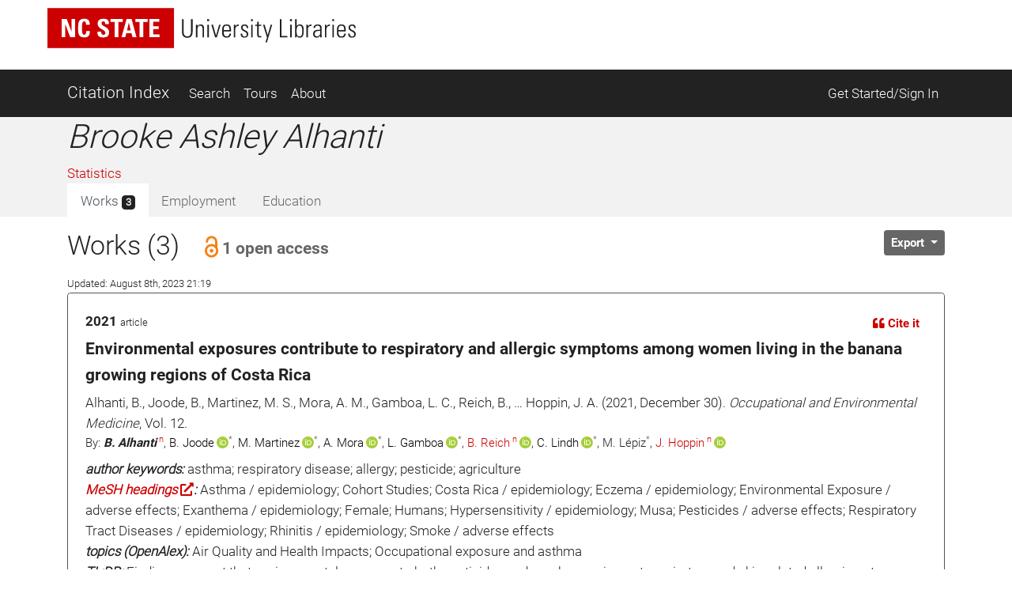

--- FILE ---
content_type: text/html; charset=utf-8
request_url: https://ci.lib.ncsu.edu/profiles/baalhant
body_size: 17984
content:
<!DOCTYPE html>
<html lang="en">
  <head>
  <!-- Matomo -->
<script>
  var _paq = window._paq = window._paq || [];
  /* tracker methods like "setCustomDimension" should be called before "trackPageView" */
  _paq.push(['trackPageView']);
  _paq.push(['enableLinkTracking']);
  (function() {
    var u="//matomo.lib.ncsu.edu/";
    _paq.push(['setTrackerUrl', u+'matomo.php']);
    _paq.push(['setSiteId', '70']);
    var d=document, g=d.createElement('script'), s=d.getElementsByTagName('script')[0];
    g.async=true; g.src=u+'matomo.js'; s.parentNode.insertBefore(g,s);
  })();
</script>
<noscript><p><img src="//matomo.lib.ncsu.edu/matomo.php?idsite=70&amp;rec=1" style="border:0;" alt="" /></p></noscript>
<!-- End Matomo Code -->

  <title>Brooke Ashley Alhanti - Citation Index - NCSU Libraries</title>
  <meta name="csrf-param" content="authenticity_token" />
<meta name="csrf-token" content="AxwxYkITjxA0N040_Bf0fBm5NUbRucRyc2exhZYthJ8WvjUzp0ZCPRA8J0CvrqSUSnmDTxhkvDchlZg7_sLBDg" />
  
  <meta charset="utf-8">
  <meta name="viewport" content="width=device-width, initial-scale=1, shrink-to-fit=no">
  <!-- NCSU Libraries branding components -->

<!-- Use new NCSU fonts -->
<link rel="stylesheet" type="text/css" href="https://cdn.ncsu.edu/brand-assets/fonts/include.css" />
<link rel="stylesheet" type="text/css" href="https://cdn.lib.ncsu.edu/fonts/global.css" />

<!-- include FontAwesome 5 CSS from their CDN -->
<link rel="stylesheet" href="https://use.fontawesome.com/releases/v5.11.2/css/all.css" integrity="sha384-KA6wR/X5RY4zFAHpv/CnoG2UW1uogYfdnP67Uv7eULvTveboZJg0qUpmJZb5VqzN" crossorigin="anonymous">

<!-- favicon -->
<link rel="icon" href="/assets/favicon-9f2b4c31e14db615f233c4df286ea93499cf057de246dff501bf5f4370d6784c.ico" sizes="any">
<link rel="icon" href="/assets/favicon-1b458a934cf96c03c005beaf1a8a28da2c58ba8092acc766a2427a127579b61c.svg" type="image/svg+xml">
<link rel="apple-touch-icon-precomposed" sizes="57x57" href="//www.lib.ncsu.edu/sites/all/themes/ncsulib_foundation/images/homescreen-icon-57x57.png">
<link rel="apple-touch-icon-precomposed" sizes="72x72" href="//www.lib.ncsu.edu/sites/all/themes/ncsulib_foundation/images/homescreen-icon-72x72.png">
<link rel="apple-touch-icon-precomposed" sizes="114x114" href="//www.lib.ncsu.edu/sites/all/themes/ncsulib_foundation/images/homescreen-icon-114x114.png">
<link rel="image_src" href="//www.lib.ncsu.edu/sites/all/themes/ncsulib_foundation/images/homescreen-icon-114x114.png">

<!-- END NCSU Libraries branding components -->

  <script type="importmap" data-turbo-track="reload">{
  "imports": {
    "charting": "/assets/charting-f4e0693861c9d05dc4360bc77608c689d9f3adefda111c0d5495a8677bfd87f8.js",
    "chartkick": "/assets/chartkick-461f54019437d6d368b7f88b0ef4043e44b50e1ab6c447c6a582153c6dd05bc3.js",
    "Chart.bundle": "/assets/Chart.bundle-6b7af2b5145a81f3d99f85a6a1f3668a65064e2b28a6352bd4d9344291bb7b8a.js",
    "@github/auto-complete-element": "https://cdn.skypack.dev/@github/auto-complete-element",
    "@popperjs/core": "https://ga.jspm.io/npm:@popperjs/core@2.11.6/dist/umd/popper.min.js",
    "bootstrap": "https://ga.jspm.io/npm:bootstrap@4.3.1/dist/js/bootstrap.js",
    "blacklight/bookmark_toggle": "/assets/blacklight/bookmark_toggle-f87dcb88a36eaa8900adf54dabcdd04b843c2c0e7f01f3962b6e31ae0ca80f17.js",
    "blacklight/button_focus": "/assets/blacklight/button_focus-c9aa6e112a440da79d7db93d8f193b33867fb75c9e9cf9a4e1f8f37a0b41c5f2.js",
    "blacklight/checkbox_submit": "/assets/blacklight/checkbox_submit-5341b79ad195bbf65bbd11870b728d469b772102e670149474d2116c94ff630e.js",
    "blacklight/core": "/assets/blacklight/core-ff991eebe97e10d77eb31c045a0b9272df46fe9f981bce5365348b68cae1f83c.js",
    "blacklight": "/assets/blacklight/index-9f2d3ba2f3b5fd38117d3516a24e52dccbf5547d04011b93ad0424ca7e2de890.js",
    "blacklight/modal": "/assets/blacklight/modal-2acf254fb2e9abbddfdfe94a2e14761822c75358c09cbd07aca27315c02bc57e.js",
    "blacklight/modalForm": "/assets/blacklight/modalForm-6c6848fb03cbb69af112bc6e955cf0f9c65adb99ac29dcdf78bf9983a30c5f01.js",
    "blacklight/search_context": "/assets/blacklight/search_context-baa288ef7c1f0c88e4b41706eb67fb7cf0b577c8dabd16cf1e04738a1fcebeb0.js"
  }
}</script>
<link rel="modulepreload" href="/assets/charting-f4e0693861c9d05dc4360bc77608c689d9f3adefda111c0d5495a8677bfd87f8.js">
<script src="/assets/es-module-shims.min-c31a0381d5de13b88b8fa2edd1fa8e64ad2a95c24fd4e11b0b17bf0f76945c42.js" async="async" data-turbo-track="reload"></script>
<script type="module">import "charting"</script>
  <script src="/assets/chartkick-461f54019437d6d368b7f88b0ef4043e44b50e1ab6c447c6a582153c6dd05bc3.js" data-turbolinks-track="reload"></script>
<script src="/assets/Chart.bundle-6b7af2b5145a81f3d99f85a6a1f3668a65064e2b28a6352bd4d9344291bb7b8a.js" data-turbolinks-track="reload"></script>
  <link rel="stylesheet" href="/assets/application-ffc4df7096ed2dfc7d35bd2e6c02f9533eec43ea63582aa783bfd8801f7a49ca.css" media="all" data-turbolinks-track="reload" />
  <script src="/assets/application-088802f2a959c7ffe390e8a329b7a81f32df38673b6057106f237c582c5a022f.js" data-turbolinks-track="reload"></script>
  <script src="/assets/blacklight/blacklight-c60add7eeb7c28268c9792b186ba5362f365a38ebb1e857ee9292c9449136d32.js"></script>
  <script src="/assets/blacklight_range_limit-1a30c04ceeb4aa4dbb31945dd6863b53f6666a6ffc49168b2606bbd39414adea.js"></script>
  
  
</head>


  <body>
    <style>
    svg.source-svg {
        position: absolute; width: 0; height: 0; overflow: hidden;
    }
</style>

<!-- DOI SVG -->
<svg class="source-svg" xmlns="http://www.w3.org/2000/svg" xmlns:xlink="http://www.w3.org/1999/xlink" version="1.1" viewBox="0 0 130 130" id="doi-icon">
    <circle style="fill:#fcb425" cx="65" cy="65" r="64"/>
    <path style="fill:#231f20" d="m 49.819127,84.559148 -11.854304,0 0,-4.825665 c -1.203594,1.510894 -4.035515,3.051053 -5.264716,3.742483 -2.151101,1.203585 -5.072066,1.987225 -7.812161,1.987225 -4.430246,0 -8.373925,-1.399539 -11.831057,-4.446924 -4.1229464,-3.636389 -6.0602455,-9.19576 -6.0602455,-15.188113 0,-6.094791 2.1126913,-10.960381 6.3380645,-14.59676 3.354695,-2.893745 7.457089,-5.209795 11.810505,-5.209795 2.535231,0 5.661807,0.227363 7.889738,1.302913 1.280414,0.614601 3.572628,2.060721 4.929872,3.469179 l 0,-25.420177 11.854304,0 z m -12.1199,-18.692584 c 0,-2.253538 -0.618258,-4.951555 -2.205973,-6.513663 -1.587724,-1.587724 -4.474153,-2.996182 -6.727691,-2.996182 -2.509615,0 -4.834476,1.825511 -6.447807,3.720535 -1.306031,1.536501 -1.959041,3.905269 -1.959041,5.877114 0,1.971835 0.740815,4.165004 2.046836,5.701505 1.587714,1.895025 3.297985,3.193739 5.833216,3.193739 2.279145,0 4.989965,-0.956662 6.552083,-2.51877 1.587714,-1.562108 2.908377,-4.185134 2.908377,-6.464278 z"/>
    <path style="fill:#fff" d="m 105.42764,25.617918 c -1.97184,0 -3.64919,0.69142 -5.03204,2.074271 -1.357247,1.357245 -2.035864,3.021779 -2.035864,4.993633 0,1.971835 0.678617,3.649193 2.035864,5.032034 1.38285,1.382861 3.0602,2.074281 5.03204,2.074281 1.99744,0 3.67479,-0.678627 5.03203,-2.035861 1.38285,-1.382861 2.07428,-3.073012 2.07428,-5.070454 0,-1.971854 -0.69143,-3.636388 -2.07428,-4.993633 -1.38285,-1.382851 -3.0602,-2.074271 -5.03203,-2.074271 z M 74.219383,45.507921 c -7.323992,0 -12.970625,2.283009 -16.939921,6.848949 -3.277876,3.782438 -4.916803,8.118252 -4.916803,13.008406 0,5.430481 1.626124,10.009834 4.878383,13.738236 3.943689,4.538918 9.475093,6.808622 16.59421,6.808622 7.093512,0 12.612122,-2.269704 16.555801,-6.808622 3.252259,-3.728402 4.878393,-8.1993 4.878393,-13.413648 0,-5.160323 -1.638938,-9.604602 -4.916803,-13.332994 -4.020509,-4.56594 -9.398263,-6.848949 -16.13326,-6.848949 z m 24.908603,1.386686 0,37.634676 12.599304,0 0,-37.634676 -12.599304,0 z M 73.835252,56.975981 c 2.304752,0 4.263793,0.852337 5.877124,2.554426 1.638928,1.675076 2.458402,3.727881 2.458402,6.159457 0,2.458578 -0.806671,4.538022 -2.419992,6.240111 -1.613331,1.675086 -3.585175,2.514099 -5.915534,2.514099 -2.612051,0 -4.737546,-1.027366 -6.376474,-3.080682 -1.331637,-1.648053 -1.997451,-3.539154 -1.997451,-5.673528 0,-2.107362 0.665814,-3.985138 1.997451,-5.633201 1.638928,-2.053316 3.764423,-3.080682 6.376474,-3.080682 z"/>
</svg>

<!-- NC STATE -->
<svg class="source-svg" xmlns="http://www.w3.org/2000/svg" xmlns:xlink="http://www.w3.org/1999/xlink" version="1.1" id="ncsu-icon" x="0px" y="0px" viewBox="0 0 604.7 289.7" style="enable-background:new 0 0 604.7 289.7;" xml:space="preserve">
    <style type="text/css">
        .st0{fill:#CC0000;}
        .st1{fill:#FFFFFF;}
    </style>
    <title>NC State University brick logo</title>
    <rect class="st0" width="604.7" height="289.7"/>
    <polygon class="st1" points="84.6,75.5 84.8,75.5 108.4,138.9 132.3,138.9 132.3,52.2 115.3,52.2 115.3,112.2 115.1,112.2   92.1,52.2 67.5,52.2 67.5,138.9 84.6,138.9 "/>
    <path class="st1" d="M176.7,127.4c-10.3,0-11.2-9.6-11.2-31.9s1.2-31.8,11.2-31.8c5.4,0,7.4,4.4,7.4,15.9h17.5  c0.7-18.6-6.7-28.9-25.2-28.9c-29.9,0-29.9,22.4-29.9,44.8s0,44.8,29.9,44.8c16.9,0,26.1-7.4,26.1-30.6H185  C184.7,116.6,185.1,127.4,176.7,127.4z"/>
    <path class="st1" d="M294.9,115.2c0-27.2-36.5-25.8-36.5-42.2c-0.5-4.7,3-8.8,7.6-9.3c0.6-0.1,1.2-0.1,1.8,0c7.3,0,8.4,6.6,8.4,13.1  h17.6c1.2-18.1-7.5-26.1-25.2-26.1c-22.4,0-28.6,11.2-28.6,24.4c0,25.9,36.5,26.8,36.5,42.4c0.6,4.8-2.7,9.2-7.5,9.8  c-0.5,0.1-1.1,0.1-1.7,0.1c-9.7,0-9.7-7.1-9.7-15.5h-18.7c-0.9,15,3.2,28.2,25.8,28.2C278.4,140.3,294.9,137.7,294.9,115.2z"/>
    <polygon class="st1" points="321.2,138.9 339.3,138.9 339.3,66.6 359.5,66.6 359.5,52.2 301,52.2 301,66.6 321.2,66.6 "/>
    <path class="st1" d="M378.1,52.2l-24,86.8h17.8l4.9-19.3h24.7l4.8,19.3h19.2l-23.6-86.8H378.1z M380.8,106.4l8.2-37.5l0,0l8.7,37.5  H380.8z"/>
    <polygon class="st1" points="458.2,138.9 458.2,66.6 478.4,66.6 478.4,52.2 419.9,52.2 419.9,66.6 440.1,66.6 440.1,138.9 "/>
    <polygon class="st1" points="535.1,125.5 505,125.5 505,100.2 531.8,100.2 531.8,86.9 505,86.9 505,65.5 534.2,65.5 534.2,52.2   486.8,52.2 486.8,138.9 535.1,138.9 "/>
    <path class="st1" d="M102.7,211.2c0,9.3,0,22.4-14.4,22.4s-14.3-13.1-14.3-22.4v-44.8h-6.7v49.3c0,18.3,9.6,23.1,20.7,23.1  s20.7-4.8,20.7-23.1v-49.3h-5.9V211.2z"/>
    <polygon class="st1" points="166.2,228.7 166,228.9 137.3,166.6 127.6,166.6 127.6,237.5 133.9,237.5 133.9,174.8 134.1,174.6   162.9,237.5 172.5,237.5 172.5,166.6 166.2,166.6 "/>
    <rect x="192.3" y="166.6" class="st1" width="6.3" height="70.9"/>
    <polygon class="st1" points="235.3,230.1 235.1,230.1 218.3,166.6 211.5,166.6 231.4,237.5 239.2,237.5 258.8,166.6 252.8,166.6 "/>
    <polygon class="st1" points="278,203.8 302.6,203.8 302.6,198.4 278,198.4 278,171.9 303.7,171.9 303.7,166.6 271.6,166.6   271.6,237.5 304.4,237.5 304.4,232.3 278,232.3 "/>
    <path class="st1" d="M344.6,200.7L344.6,200.7c9.5-2.2,11.2-8.1,11.2-16.9c0-12.4-3.4-17-17-17h-19.7v70.9h5.7v-34.5h12  c13.6,0,11.2,13.7,11.2,16.8c0,5.9,0.3,11.7,1,17.6h5.9c0-2.7-0.7-5.5-0.7-8.2C355.1,203.9,354.6,202.8,344.6,200.7z M336,197.9  h-11.2v-26h12.9c7.4,0,11.2,1.9,11.2,11.2C349.3,195.4,344.9,197.9,336,197.9z"/>
    <path class="st1" d="M392,198.2c-8.1-5.8-13.3-6.2-13.3-16.7c0-8.3,4.8-11.2,12.4-11.2c9.6,0,11.9,5.4,12.1,14.1h6.3  c0-10.3-3.1-19.4-17.8-19.4c-11.2,0-19.4,5-19.3,17.4c0,7.1,0.7,11.2,14.4,19.7c10.2,6.3,16.6,9.1,16.6,18.7  c0.8,6.1-3.6,11.7-9.7,12.5c-0.9,0.1-1.7,0.1-2.6,0c-12.7,0-13.2-8.2-13.2-16h-6.5c0,13.9,5.6,21.4,19.5,21.4  c9.2,1.2,17.6-5.3,18.8-14.5c0.2-1.5,0.2-3,0-4.4C409.4,206.3,400.5,204.5,392,198.2z"/>
    <rect x="427.1" y="166.6" class="st1" width="6.3" height="70.9"/>
    <polygon class="st1" points="447,171.9 464.3,171.9 464.3,237.5 470.6,237.5 470.6,171.9 487.8,171.9 487.8,166.6 447,166.6 "/>
    <polygon class="st1" points="535.2,166.6 518.2,201.9 502.1,166.6 494.9,166.6 514.9,208.1 514.9,237.5 521.3,237.5 521.3,208.1   541.5,166.6 "/>
</svg>

<!-- Open Access -->
<svg class="source-svg" viewBox="0 0 600 1000" xmlns="http://www.w3.org/2000/svg" xmlns:rdf="http://www.w3.org/1999/02/22-rdf-syntax-ns#" xmlns:cc="http://creativecommons.org/ns#" xmlns:dc="http://purl.org/dc/elements/1.1/" id="oa-icon">
    <metadata><rdf:RDF><cc:Work rdf:about="">
        <dc:format>image/svg+xml</dc:format>
        <dc:type rdf:resource="http://purl.org/dc/dcmitype/StillImage"/>
        <dc:creator>art designer at PLoS, modified by Wikipedia users Nina, Beao, JakobVoss, and AnonMoos</dc:creator>
        <dc:description>Open Access logo, converted into svg, designed by PLoS. This version with transparent background.</dc:description>
        <dc:source>http://commons.wikimedia.org/wiki/File:Open_Access_logo_PLoS_white.svg</dc:source>
        <dc:license rdf:resource="http://creativecommons.org/licenses/by-sa/3.0/"/>
        <cc:license rdf:resource="http://creativecommons.org/licenses/by-sa/3.0/"/>
        <cc:attributionName>art designer at PLoS, modified by Wikipedia users Nina, Beao, JakobVoss, and AnonMoos</cc:attributionName>
        <cc:attributionURL>http://www.plos.org/</cc:attributionURL>
    </cc:Work></rdf:RDF></metadata>
    <g stroke="#f68212" stroke-width="104.764" fill="none">
        <path d="M111.387,308.135V272.408A209.21,209.214 0 0,1 529.807,272.408V530.834"/>
        <circle cx="320.004" cy="680.729" r="256.083"/>
    </g>
    <circle fill="#f68212" cx="321.01" cy="681.659" r="86.4287"/>
</svg>

<ul class="skip-link skip">
    <li><a href="#main-nav-skip">skip to Main Navigation</a></li>
    <li><a href="#main-content-skip">skip to Main Content</a></li>
    <li><a href="#footer">skip to Footer</a></li>
</ul>

<header id="library-website-header" class="contain-to-grid simple">
  <div id="logo-nav-wrap">
	  <div id="logo-nav">
      <div id="main-logo">
	   		<a href="https://www.lib.ncsu.edu/" aria-label="nc state university libraries logo"><svg xmlns="http://www.w3.org/2000/svg" viewBox="0 0 277.98 36.05"><defs><style>.cls-1{fill:#231f20;}.cls-2{fill:#c00;}.cls-3{fill:#fff;}</style></defs><title>NC State University Libraries Logo</title><g id="libraries-logo"><path class="cls-1" d="M127.25,38.31c0,2.13,0,5.18,3.34,5.18s3.34-3.05,3.34-5.18V28h1.46V39.37c0,4.23-2.23,5.34-4.8,5.34s-4.79-1.11-4.79-5.34V28h1.45Z" transform="translate(-4.5 -17.97)"/><path class="cls-1" d="M139.72,44.4h-1.36V32.92h1.36v1.41h.05a3.33,3.33,0,0,1,2.77-1.64c2.84,0,3.13,2.12,3.13,3.62V44.4h-1.36v-8c0-1.35-.52-2.59-2.11-2.59-1.23,0-2.48.84-2.48,3.4Z" transform="translate(-4.5 -17.97)"/><path class="cls-1" d="M148.53,29.72V28h1.68v1.73Zm.16,14.68V32.92h1.37V44.4Z" transform="translate(-4.5 -17.97)"/><path class="cls-1" d="M156.48,42.67h.05l2.79-9.75h1.32L157.23,44.4h-1.56l-3.41-11.48h1.48Z" transform="translate(-4.5 -17.97)"/><path class="cls-1" d="M163.43,38.94v.89c0,1.59.44,3.7,2.59,3.7a2.35,2.35,0,0,0,2.53-2.63H170c-.16,2.77-1.66,3.72-4,3.72-2,0-4-.79-4-4.27V37.53c0-3.31,1.39-4.84,4-4.84,4,0,4,2.84,4,6.25Zm5.18-1.09c0-2.54-.4-4.06-2.59-4.06s-2.59,1.52-2.59,4.06Z" transform="translate(-4.5 -17.97)"/><path class="cls-1" d="M173.91,34.47h0a3.49,3.49,0,0,1,3.16-1.78v1.39a2.74,2.74,0,0,0-3.2,2.93V44.4h-1.37V32.92h1.37Z" transform="translate(-4.5 -17.97)"/><path class="cls-1" d="M182.13,44.62c-2.48,0-3.46-1.2-3.43-3.63h1.38c0,1.56.37,2.61,2.12,2.61a1.78,1.78,0,0,0,2-2c0-3-5.16-2.23-5.16-6,0-2.12,1.46-2.87,3.46-2.87,2.27,0,3,1.57,3,3.32h-1.34c-.07-1.45-.46-2.22-2-2.22a1.63,1.63,0,0,0-1.75,1.65c0,2.87,5.15,2.09,5.15,5.93C185.51,43.53,184.26,44.62,182.13,44.62Z" transform="translate(-4.5 -17.97)"/><path class="cls-1" d="M188,29.72V28h1.68v1.73Zm.16,14.68V32.92h1.36V44.4Z" transform="translate(-4.5 -17.97)"/><path class="cls-1" d="M191.8,34V32.92h1.84V30.56L195,30v3h2.31V34H195v7.36c0,1.53.16,1.89,1.25,1.89a6.16,6.16,0,0,0,1.06-.07v1.18a10.8,10.8,0,0,1-1.29.07c-1.84,0-2.39-.82-2.39-2.23V34Z" transform="translate(-4.5 -17.97)"/><path class="cls-1" d="M202.46,44.42l-3.64-11.5h1.48l2.79,9.41h0l2.7-9.41h1.37l-4.75,15.82h-1.34Z" transform="translate(-4.5 -17.97)"/><path class="cls-1" d="M214,44.4V28h1.45V43.17h5.43V44.4Z" transform="translate(-4.5 -17.97)"/><path class="cls-1" d="M223.19,29.72V28h1.69v1.73Zm.16,14.68V32.92h1.37V44.4Z" transform="translate(-4.5 -17.97)"/><path class="cls-1" d="M227.65,44.4a7.37,7.37,0,0,0,.13-1.14V28h1.37v6.23l0,0a3.16,3.16,0,0,1,2.91-1.57c3.73,0,3.43,3.91,3.43,6,0,2.52-.2,6-3.54,6A3,3,0,0,1,229.1,43h0V44.4Zm3.93-.87c2.52,0,2.59-2.16,2.59-4.84s-.07-4.9-2.59-4.9c-2.21,0-2.48,3-2.48,4.7S229.1,43.53,231.58,43.53Z" transform="translate(-4.5 -17.97)"/><path class="cls-1" d="M239.34,34.47h0a3.49,3.49,0,0,1,3.16-1.78v1.39A2.75,2.75,0,0,0,239.34,37V44.4H238V32.92h1.36Z" transform="translate(-4.5 -17.97)"/><path class="cls-1" d="M250.43,43h-.05a3.67,3.67,0,0,1-3.25,1.63c-2,0-3.15-1.38-3.15-3.38,0-4,4-3.62,6.36-3.8v-.95c0-1.68-.5-2.7-2.32-2.7-1.25,0-2.25.61-2.25,2h-1.45c.11-2.2,1.81-3.07,3.81-3.07,1.16,0,3.57.12,3.57,3.05v5.77a24,24,0,0,0,.14,2.89h-1.41Zm-.09-4.46c-2,.07-4.91-.15-4.91,2.64a2.08,2.08,0,0,0,2.07,2.36,3,3,0,0,0,2.84-2.91Z" transform="translate(-4.5 -17.97)"/><path class="cls-1" d="M256,34.47h0a3.48,3.48,0,0,1,3.15-1.78v1.39A2.74,2.74,0,0,0,256,37V44.4h-1.36V32.92H256Z" transform="translate(-4.5 -17.97)"/><path class="cls-1" d="M261.26,29.72V28h1.68v1.73Zm.16,14.68V32.92h1.36V44.4Z" transform="translate(-4.5 -17.97)"/><path class="cls-1" d="M266.87,38.94v.89c0,1.59.43,3.7,2.59,3.7A2.34,2.34,0,0,0,272,40.9h1.44c-.16,2.77-1.66,3.72-4,3.72-2,0-3.95-.79-3.95-4.27V37.53c0-3.31,1.39-4.84,3.95-4.84,4,0,4,2.84,4,6.25Zm5.18-1.09c0-2.54-.41-4.06-2.59-4.06s-2.59,1.52-2.59,4.06Z" transform="translate(-4.5 -17.97)"/><path class="cls-1" d="M279.09,44.62c-2.47,0-3.45-1.2-3.43-3.63h1.39c0,1.56.36,2.61,2.11,2.61a1.78,1.78,0,0,0,1.95-2c0-3-5.15-2.23-5.15-6,0-2.12,1.45-2.87,3.45-2.87,2.27,0,3,1.57,3,3.32h-1.34c-.07-1.45-.45-2.22-2-2.22a1.63,1.63,0,0,0-1.75,1.65c0,2.87,5.16,2.09,5.16,5.93C282.48,43.53,281.23,44.62,279.09,44.62Z" transform="translate(-4.5 -17.97)"/><rect class="cls-2" width="114.1" height="36.05"/><polygon class="cls-3" points="12.75 26.21 12.75 9.85 17.37 9.85 21.73 21.18 21.77 21.18 21.77 9.85 24.96 9.85 24.96 26.21 20.46 26.21 15.99 14.25 15.95 14.25 15.95 26.21 12.75 26.21"/><path class="cls-3" d="M32.19,36c0-4.33,0-8.46,5.64-8.46,3.5,0,4.9,1.93,4.76,5.44H39.24c0-2.18-.38-3-1.41-3-1.92,0-2.17,1.81-2.17,6s.25,6,2.17,6c1.59,0,1.52-2,1.57-3.33h3.38c0,4.37-1.75,5.78-5,5.78-5.64,0-5.64-4.18-5.64-8.45" transform="translate(-4.5 -17.97)"/><path class="cls-3" d="M54.43,44.46c-4.25,0-5-2.5-4.86-5.33H53c0,1.56.06,2.88,1.94,2.88a1.64,1.64,0,0,0,1.73-1.86c0-2.95-6.89-3.13-6.89-8,0-2.56,1.22-4.6,5.39-4.6,3.33,0,5,1.49,4.76,4.91H56.6C56.6,31.24,56.4,30,55,30a1.6,1.6,0,0,0-1.77,1.74c0,3.11,6.89,2.84,6.89,8,0,4.24-3.1,4.74-5.7,4.74" transform="translate(-4.5 -17.97)"/><polygon class="cls-3" points="67.83 9.85 67.83 12.57 64.02 12.57 64.02 26.21 60.6 26.21 60.6 12.57 56.79 12.57 56.79 9.85 67.83 9.85"/><path class="cls-3" d="M71.3,44.18l4.54-16.36h4.5l4.44,16.36h-3.6l-.9-3.62H75.61l-.93,3.62ZM77.9,31h-.05l-1.56,7.08h3.26Z" transform="translate(-4.5 -17.97)"/><polygon class="cls-3" points="90.26 9.85 90.26 12.57 86.45 12.57 86.45 26.21 83.03 26.21 83.03 12.57 79.23 12.57 79.23 9.85 90.26 9.85"/><polygon class="cls-3" points="91.86 26.21 91.86 9.85 100.78 9.85 100.78 12.36 95.27 12.36 95.27 16.4 100.35 16.4 100.35 18.91 95.27 18.91 95.27 23.7 100.96 23.7 100.96 26.21 91.86 26.21"/></g></svg></a>
      </div>
    </div>
	</div>
</header>





<nav class="navbar navbar-dark bg-dark navbar-expand-md mt-3" id="main-nav-skip">
  <div class="container">
    <a class="navbar-brand" href="/">Citation Index</a>
    <button class="navbar-toggler" type="button" data-toggle="collapse" data-target="#navbarSupportedContent" aria-controls="navbarSupportedContent" aria-expanded="false" aria-label="Toggle navigation">
      <span class="navbar-toggler-icon"></span>
    </button>
    <div class="collapse navbar-collapse" id="navbarSupportedContent">
      <ul class="navbar-nav">
        <li class="nav-item ">
          <a class="nav-link" href="/search">Search</a>
        </li>
        <li class="nav-item ">
          <a class="nav-link" href="/tours">Tours</a>
        </li>
        <li class="nav-item ">
          <a class="nav-link" href="/about">About</a>
        </li>
      </ul>
      <ul class="navbar-nav ml-auto">
          <li class="nav-item">
            <a class="nav-link" href="https://ci.lib.ncsu.edu/user/edit_orcid">Get Started/Sign In</a>
          </li>
      </ul>
    </div>
  </div>
</nav>



    <div class="container-fluid" id="main" role="main">
      <div id="main-content-skip">


        
        
<div class="row profile">
  <div class="col-12 bg-light">
    <div class="container main-margin">
      <div class="row">

        <!-- Author Name, Unit, Orcid -->
        <div class="col-xs-12 col-lg-5">
          <div id="name-other-names">
            <h1 class="italic">Brooke Ashley Alhanti</h1>
          </div>

          <div class="ma-2 departments" id="units">
                <div>
      <a href="/units/28/citations">Statistics</a>
    </div>

          </div>

          <div id="orcid-link">
          </div>

          <div id="orcid-keywords">
          </div>
        </div>

        <div class="col-xs-12 col-lg-7">
          <div class="d-flex flex-column" style="height: 100%;">
            <!-- Author Bio -->
            <div class="bio" id="orcid-bio">
                

            </div>


          </div>
        </div>

      </div> <!-- profile row -->

      <div class="row">
        <div class="col-7">
          <!-- Tabs -->
          <div class="tabs mt-auto align-self-start">
            <ul class="nav nav-tabs no-border no-radius justify-content-start" role="tablist">
  <li class="nav-item">
    <a
  class="nav-link active "
  id="works-tab"
    data-toggle="tab"
    href="#works"
    role="tab"
    aria-controls="works"
    aria-selected="true"
>
  
      Works <span class="badge badge-dark">
        3
      </span>

</a>
  </li>
  <li class="nav-item">
    <a
  class="nav-link  disabled"
  id="employment-tab"
    tabindex="-1"
    aria-disabled="true"


>
  
      Employment

</a>
  </li>
  <li class="nav-item">
    <a
  class="nav-link  disabled"
  id="education-tab"
    tabindex="-1"
    aria-disabled="true"


>
  
      Education

</a>
  </li>
</ul><!-- Tabs:end -->

          </div>
        </div>
        <div class="col-5">
          <div class="d-flex flex-column" style="height: 100%;">
            <div class="mt-auto align-self-end">

            </div>
          </div>
        </div>
      </div>
    </div> <!-- profile container -->
  </div>

  <div class="col-12">
    <div class="container">
      <div class="row">
        <div class="col-12">

          <!-- Tab-content -->
          <div class="tab-content mt-3">
            <!-- WORKS -->
              <div
  class="tab-pane fade show active"
  id="works" role="tabpanel" aria-labelledby="works-tab">
  
      <div class="row">

        <div class="col-8">
          <div id="works-heading">
            <h2>Works (3)
                <button class="btn btn-link text-secondary" data-toggle="modal" data-target="#openAccessModal">
                  <span class="h5 pl-1">
                    <svg xmlns:xlink="http://www.w3.org/1999/xlink" width="28px" height="28px" style="vertical-align: text-bottom; height: 28px; width: 28px">
  <use xlink:href="#oa-icon"></use>
</svg>1 open access
                  </span>
                </button>
            </h2>
            <div><span class="small">Updated: August 8th, 2023 21:19</span></div>
          </div>
        </div>
        <div class="col-4">
          <div class="float-left">
          </div>

          <div class="dropdown float-right" id="export-options">
            <button class="btn btn-secondary btn-sm dropdown-toggle" type="button" id="actionsMenuButton" data-toggle="dropdown" aria-haspopup="true" aria-expanded="false">
              Export
            </button>
            <div class="dropdown-menu dropdown-menu-right" aria-labelledby="actionsMenuButton">
              <a class="dropdown-item" href="https://ci.lib.ncsu.edu/profiles/baalhant.ris">Download RIS (all)</a>
              <a class="dropdown-item" href="https://ci.lib.ncsu.edu/profiles/baalhant.ris?nodoi=true">Download RIS (only without DOIs)</a>
              <a class="dropdown-item" href="https://ci.lib.ncsu.edu/profiles/baalhant.bib">Download BibTeX</a>
              <a class="dropdown-item" download="baalhant-ci-works.txt" href="https://ci.lib.ncsu.edu/profiles/baalhant.txt">Download Plain Text</a>
              <a class="dropdown-item" href="https://ci.lib.ncsu.edu/profiles/baalhant.json">View JSON</a>


            </div>
          </div>
        </div>
      </div>

        <div class="card result-card mb-3">
  <div class="card-body result-card-body">
      <div class="card citation-card">
        <div class="card-body mb-0">
          <!-- Type and year -->
          <div class="row">
            <div class="col-6">
              <p class="m-0"><span class="braid-year">2021</span> <small><span class="braid-type">article</span></small></p>
            </div>
            <div class="col-6 text-right">
              <!-- Cite it -->
              <button type="button" class="btn btn-link btn-sm" data-toggle="collapse" data-target="#formattedCollapse-822175">
                <i class="fas fa-quote-left"></i> Cite it
              </button>
            </div>
            <div class="col-12">
              <div class="collapse citation-data-collapse" id="formattedCollapse-822175" data-path="/braids/819360,822175,822680,822760/styled">
  <div class="text-center mt-2 loading-div">
    <div class="loader">
  <span class="dot dot_1"></span>
  <span class="dot dot_2"></span>
  <span class="dot dot_3"></span>
  <span class="dot dot_4"></span>
</div>
  </div>
  <div class="content"></div>
</div>
            </div>
          </div>
          <div class="mb-2">
            <!-- Title -->
            <p class="lead mb-1">
              Environmental exposures contribute to respiratory and allergic symptoms among women living in the banana growing regions of Costa Rica
            </p>
            <!-- Rest of citation -->
            <p class="card-text mb-0">
              Alhanti, B., Joode, B., Martinez, M. S., Mora, A. M., Gamboa, L. C., Reich, B., … Hoppin, J. A. (2021, December 30).  <i>Occupational and Environmental Medicine</i>, Vol. 12.
            </p>
            <!-- Authors -->
              <div class="cc-authors">
    <p class="mb-0">
      By:
          <span><span><span title="Brooke Alhanti - Brooke Alhanti - Center for Human Health and the Environment, North Carolina State University, Raleigh, North Carolina, USA;Duke Clinical Research Institute, Duke University, Durham, North Carolina, USA" class="highlighted-author">B. Alhanti</span><sup class="n"> n</sup>, <a title="Berna van Wendel de Joode - Infants&#39; Environmental Health (ISA) Study, Central American Institute for Studies on Toxic Substances (IRET), Universidad Nacional de Costa Rica, Heredia, Costa Rica - https://orcid.org/0000-0001-9699-5046" class="nu" target="blank" href="https://orcid.org/0000-0001-9699-5046"><span class="sl">B. Joode</span> <i class="fab fa-orcid"></i><sup class="a">*</sup></a>, <a title="Manuel E. Soto‐Martínez - Respiratory Department, Hospital Nacional de Niños, San Jose, Costa Rica - https://orcid.org/0000-0002-5509-6164" class="nu" target="blank" href="https://orcid.org/0000-0002-5509-6164"><span class="sl">M. Martinez</span> <i class="fab fa-orcid"></i><sup class="a">*</sup></a>, <a title="Ana M. Mora - Center for Environmental Research and Children&#39;s Health (CERCH), University of California Berkeley, Berkeley, California, USA;Infants&#39; Environmental Health (ISA) Study, Central American Institute for Studies on Toxic Substances (IRET), Universidad Nacional de Costa Rica, Heredia, Costa Rica - https://orcid.org/0000-0002-2008-9714" class="nu" target="blank" href="https://orcid.org/0000-0002-2008-9714"><span class="sl">A. Mora</span> <i class="fab fa-orcid"></i><sup class="a">*</sup></a>, <a title="Leonel Córdoba - Infants&#39; Environmental Health (ISA) Study, Central American Institute for Studies on Toxic Substances (IRET), Universidad Nacional de Costa Rica, Heredia, Costa Rica - https://orcid.org/0000-0001-8766-881X" class="nu" target="blank" href="https://orcid.org/0000-0001-8766-881X"><span class="sl">L. Gamboa</span> <i class="fab fa-orcid"></i><sup class="a">*</sup></a>, <a title="Brian Reich - Brian J. Reich - Center for Human Health and the Environment, North Carolina State University, Raleigh, North Carolina, USA;Department of Statistics, North Carolina State University, Raleigh, North Carolina, USA" href="https://ci.lib.ncsu.edu/profiles/bjreich">B. Reich</a><sup class="n"> n</sup> <a title="Brian Reich - https://orcid.org/0000-0002-5473-120X" href="https://orcid.org/0000-0002-5473-120X"><i class="fab fa-orcid"></i></a>, <a title="Christian Lindh - Division of Occupational and Environmental Medicine, Institute of Laboratory Medicine, Lund University, Lund, Sweden - https://orcid.org/0000-0001-7435-9890" class="nu" target="blank" href="https://orcid.org/0000-0001-7435-9890"><span class="sl">C. Lindh</span> <i class="fab fa-orcid"></i><sup class="a">*</sup></a>, <span title="Marcela Quirós Lépiz - Infants&#39; Environmental Health (ISA) Study, Central American Institute for Studies on Toxic Substances (IRET), Universidad Nacional de Costa Rica, Heredia, Costa Rica" class="ka">M. Lépiz<sup class="a">*</sup></span>, <a title="Jane Hoppin - Jane A. Hoppin - Center for Human Health and the Environment, North Carolina State University, Raleigh, North Carolina, USA" href="https://ci.lib.ncsu.edu/profiles/jahoppin">J. Hoppin</a><sup class="n"> n</sup> <a title="Jane Hoppin - https://orcid.org/0000-0001-8456-0969" href="https://orcid.org/0000-0001-8456-0969"><i class="fab fa-orcid"></i></a></span></span>
    </p>
  </div>

            <!-- Editors -->
          </div>
          <div class="row mb-2">
            <div class="col-md">
                <div class="row">
                  <div class="col-md">
                    <span class="keyword_list_heading">author keywords:</span> asthma; respiratory disease; allergy; pesticide; agriculture
                  </div>
                </div>
                <div class="row">
                  <div class="col-md">
                    <span class="keyword_list_heading"><a title="Medical Subject Headings (MeSH) thesaurus is a controlled and hierarchically-organized vocabulary produced by the National Library of Medicine" target="blank" href="https://www.nlm.nih.gov/mesh/meshhome.html">MeSH headings <i class="fas fa-external-link-alt"></i></a>:</span> Asthma / epidemiology; Cohort Studies; Costa Rica / epidemiology; Eczema / epidemiology; Environmental Exposure / adverse effects; Exanthema / epidemiology; Female; Humans; Hypersensitivity / epidemiology; Musa; Pesticides / adverse effects; Respiratory Tract Diseases / epidemiology; Rhinitis / epidemiology; Smoke / adverse effects
                  </div>
                </div>
                <div class="row">
                  <div class="col-md">
                    <span class="keyword_list_heading">topics (OpenAlex):</span> Air Quality and Health Impacts; Occupational exposure and asthma
                  </div>
                </div>
                <div class="row">
                  <div class="col-md">
                    <span class="keyword_list_heading">TL;DR:</span>
                    Findings suggest that environmental exposure to both pesticides and smoke may impact respiratory and skin-related allergic outcomes in women.
                    (via <a href="https://www.semanticscholar.org/product/tldr">Semantic Scholar</a>)
                  </div>
                </div>
            </div>
          </div>
          <div class="row">
            <div class="col-md">
              <!-- additional links -->
                <div>
    <a target="_blank" href="https://dx.doi.org/10.1136/oemed-2021-107611"><svg xmlns:xlink="http://www.w3.org/1999/xlink" width="1.2em" height="1.2em" style="vertical-align: middle; height: 1.2em; width: 1.2em">
  <use xlink:href="#doi-icon"></use>
</svg><span class="cc-DOI">10.1136/oemed-2021-107611</span></a>
  </div>
  <div>
    <a target="_blank" href="http://js8lb8ft5y.search.serialssolutions.com/?sid=citation_index&amp;id=10.1136/oemed-2021-107611"><i class="fa fa-link"></i> Find Text @ NCSU</a>
  </div>

                <div>
                  <a target="_blank" alt="" role="presentation" title="An open access (OA) copy of this work is available at this link discovered via Unpaywall." href="https://oem.bmj.com/content/oemed/early/2021/12/30/oemed-2021-107611.full.pdf"><span><img alt="" role="presentation" src="/assets/unpaywall-icon-4b2f4e4a9587093779096f25b5bc985de2f36a2dbabdb948e38acabdde63aeba.png" /> open access via oem.bmj.com (publisher PDF)</span></a>
                </div>
                <div>
                  <small>
                      <a target="_blank" href="https://www.ncbi.nlm.nih.gov/pubmed/34969778">PubMed <i class="fas fa-external-link-alt"></i></a>
                  </small>
                </div>
            </div>
            <div class="col-md">
                <div class="row">
                  <div class="col-1 mr-3">
                    <img class="un-sdg-color-wheel-icon" alt="UN Sustainable Development Goals Color Wheel" src="/assets/un-sdg/SDG-Wheel_WEB-small-9baffff2694056ba5d79cdadadac07d345a206e13477bd1034bd8925f38f3c4b.png" />
                  </div>
                  <div class="col-9">
                    <div class="sdg-info-label">
                      UN Sustainable Development Goal Categories
                    </div>
                    <div>
                        <div>
                          <span class="sdg-info">
                              <a title="Search for works related to SDG 3" href="/s/works?f%5Bsdgs_wos_ss%5D%5B%5D=3.+Good+Health+and+Well-being&amp;f%5Buids_ss%5D%5B%5D=baalhant">3. Good Health and Well-being</a>
                          </span>
                          <span class="sdg-info-label">
                            (Web of Science)
                          </span>
                        </div>
                    </div>
                  </div>
                </div>
            </div>
          </div>
          <div class="d-flex justify-content-between">
            <div class="mt-2 text-muted">
              <small>Sources: Web Of Science, ORCID, NC State University Libraries</small>
            </div>
            <div class="mt-2 text-muted">
              <div>
                <small>Added: December 31, 2021</small>
              </div>
            </div>
          </div>
          <div class="row">
            <div class="col text-right">
            </div>
          </div>
      </div>
    </div>
</div>
</div>
<div class="card result-card mb-3">
  <div class="card-body result-card-body">
      <div class="card citation-card">
        <div class="card-body mb-0">
          <!-- Type and year -->
          <div class="row">
            <div class="col-6">
              <p class="m-0"><span class="braid-year">2021</span> <small><span class="braid-type">article</span></small></p>
            </div>
            <div class="col-6 text-right">
              <!-- Cite it -->
              <button type="button" class="btn btn-link btn-sm" data-toggle="collapse" data-target="#formattedCollapse-779270">
                <i class="fas fa-quote-left"></i> Cite it
              </button>
            </div>
            <div class="col-12">
              <div class="collapse citation-data-collapse" id="formattedCollapse-779270" data-path="/braids/779270/styled">
  <div class="text-center mt-2 loading-div">
    <div class="loader">
  <span class="dot dot_1"></span>
  <span class="dot dot_2"></span>
  <span class="dot dot_3"></span>
  <span class="dot dot_4"></span>
</div>
  </div>
  <div class="content"></div>
</div>
            </div>
          </div>
          <div class="mb-2">
            <!-- Title -->
            <p class="lead mb-1">
              Sex-Differences in Cause of Death for Patients Hospitalized for Heart Failure With Reduced Versus Preserved Ejection Fraction (from the ASCEND-HF Trial)
            </p>
            <!-- Rest of citation -->
            <p class="card-text mb-0">
              Chow, C., Greene, S. J., North, R., Blumer, V., Truby, L. K., Alhanti, B., … Mentz, R. J. (2021, July 18).  <i>The American Journal of Cardiology</i>.
            </p>
            <!-- Authors -->
              <div class="cc-authors">
    <p class="mb-0">
      By:
          <span><span><a title="Christine Chow - Duke University School of Medicine, Durham, North Carolina - https://orcid.org/0000-0001-5098-5731" class="nu" target="blank" href="https://orcid.org/0000-0001-5098-5731"><span class="sl">C. Chow</span> <i class="fab fa-orcid"></i><sup class="a">*</sup></a>, <a title="Stephen J. Greene - Division of Cardiology, Duke University School of Medicine, Durham, North Carolina; Duke Clinical Research Institute, Durham, North Carolina. Electronic address: stephen.greene@duke.edu;Division of Cardiology, Duke University School of Medicine, Durham, North Carolina;Duke Clinical Research Institute, Durham, North Carolina - https://orcid.org/0000-0001-6912-7374" class="nu" target="blank" href="https://orcid.org/0000-0001-6912-7374"><span class="sl">S. Greene</span> <i class="fab fa-orcid"></i><sup class="a">*</sup></a>, <a title="Rebecca North - Rebecca North - Department of Statistics, North Carolina State University, Raleigh, North Carolina" href="https://ci.lib.ncsu.edu/profiles/rmthiem">R. North</a><sup class="n"> n</sup>, <a title="Vanessa Blumer - Division of Cardiology, Duke University School of Medicine, Durham, North Carolina - https://orcid.org/0000-0001-5062-5015" class="nu" target="blank" href="https://orcid.org/0000-0001-5062-5015"><span class="sl">V. Blumer</span> <i class="fab fa-orcid"></i><sup class="a">*</sup></a>, <a title="L. Truby - Division of Cardiology, Duke University School of Medicine, Durham, North Carolina - https://orcid.org/0000-0002-1874-0205" class="nu" target="blank" href="https://orcid.org/0000-0002-1874-0205"><span class="sl">L. Truby</span> <i class="fab fa-orcid"></i><sup class="a">*</sup></a>, <span title="Brooke Alhanti - Brooke Alhanti - Duke Clinical Research Institute, Durham, North Carolina" class="highlighted-author">B. Alhanti</span><sup class="a">*</sup>, <a title="Javed Butler - Department of Medicine, University of Mississippi, Jackson, Mississippi - https://orcid.org/0000-0001-7683-4720" class="nu" target="blank" href="https://orcid.org/0000-0001-7683-4720"><span class="sl">J. Butler</span> <i class="fab fa-orcid"></i><sup class="a">*</sup></a>, <a title="Justin A. Ezekowitz - Canadian VIGOUR Centre, University of Alberta, Edmonton, Alberta, Canada - https://orcid.org/0000-0002-2724-4086" class="nu" target="blank" href="https://orcid.org/0000-0002-2724-4086"><span class="sl">J. Ezekowitz</span> <i class="fab fa-orcid"></i><sup class="a">*</sup></a>, <a title="Randall C. Starling - Department of Cardiovascular Medicine, Cleveland Clinic, Cleveland, Ohio - https://orcid.org/0000-0002-1254-4860" class="nu" target="blank" href="https://orcid.org/0000-0002-1254-4860"><span class="sl">R. Starling</span> <i class="fab fa-orcid"></i><sup class="a">*</sup></a>, <a title="Robert J. Mentz - Division of Cardiology, Duke University School of Medicine, Durham, North Carolina; Duke Clinical Research Institute, Durham, North Carolina;Duke Clinical Research Institute, Durham, North Carolina;Division of Cardiology, Duke University School of Medicine, Durham, North Carolina - https://orcid.org/0000-0002-3222-1719" class="nu" target="blank" href="https://orcid.org/0000-0002-3222-1719"><span class="sl">R. Mentz</span> <i class="fab fa-orcid"></i><sup class="a">*</sup></a></span></span>
    </p>
  </div>

            <!-- Editors -->
          </div>
          <div class="row mb-2">
            <div class="col-md">
                <div class="row">
                  <div class="col-md">
                    <span class="keyword_list_heading"><a title="Medical Subject Headings (MeSH) thesaurus is a controlled and hierarchically-organized vocabulary produced by the National Library of Medicine" target="blank" href="https://www.nlm.nih.gov/mesh/meshhome.html">MeSH headings <i class="fas fa-external-link-alt"></i></a>:</span> Aged; Aged, 80 and over; Cardiovascular Diseases / mortality; Case-Control Studies; Cause of Death; Death, Sudden, Cardiac / epidemiology; Female; Heart Failure / mortality; Heart Failure / physiopathology; Hospitalization; Humans; Male; Middle Aged; Myocardial Infarction / mortality; Pulmonary Embolism / mortality; Sex Distribution; Sex Factors; Stroke / mortality; Stroke Volume; Ventricular Dysfunction, Left / physiopathology
                  </div>
                </div>
                <div class="row">
                  <div class="col-md">
                    <span class="keyword_list_heading">topics (OpenAlex):</span> Heart Failure Treatment and Management; Cardiovascular Function and Risk Factors; Cardiac pacing and defibrillation studies
                  </div>
                </div>
            </div>
          </div>
          <div class="row">
            <div class="col-md">
              <!-- additional links -->
                <div>
    <a target="_blank" href="https://dx.doi.org/10.1016/j.amjcard.2021.06.006"><svg xmlns:xlink="http://www.w3.org/1999/xlink" width="1.2em" height="1.2em" style="vertical-align: middle; height: 1.2em; width: 1.2em">
  <use xlink:href="#doi-icon"></use>
</svg><span class="cc-DOI">10.1016/j.amjcard.2021.06.006</span></a>
  </div>
  <div>
    <a target="_blank" href="http://js8lb8ft5y.search.serialssolutions.com/?sid=citation_index&amp;id=10.1016/j.amjcard.2021.06.006"><i class="fa fa-link"></i> Find Text @ NCSU</a>
  </div>

                <div>
                  <small>
                      <a target="_blank" href="https://www.ncbi.nlm.nih.gov/pubmed/https://pubmed.ncbi.nlm.nih.gov/34284862">PubMed <i class="fas fa-external-link-alt"></i></a>
                  </small>
                </div>
            </div>
            <div class="col-md">
                <div class="row">
                  <div class="col-1 mr-3">
                    <img class="un-sdg-color-wheel-icon" alt="UN Sustainable Development Goals Color Wheel" src="/assets/un-sdg/SDG-Wheel_WEB-small-9baffff2694056ba5d79cdadadac07d345a206e13477bd1034bd8925f38f3c4b.png" />
                  </div>
                  <div class="col-9">
                    <div class="sdg-info-label">
                      UN Sustainable Development Goal Categories
                    </div>
                    <div>
                        <div>
                          <span class="sdg-info">
                              <a title="Search for works related to SDG 3" href="/s/works?f%5Bsdgs_wos_ss%5D%5B%5D=3.+Good+Health+and+Well-being&amp;f%5Buids_ss%5D%5B%5D=baalhant">3. Good Health and Well-being</a>
                          </span>
                          <span class="sdg-info-label">
                            (Web of Science; OpenAlex)
                          </span>
                        </div>
                    </div>
                  </div>
                </div>
            </div>
          </div>
          <div class="d-flex justify-content-between">
            <div class="mt-2 text-muted">
              <small>Source: Web Of Science</small>
            </div>
            <div class="mt-2 text-muted">
              <div>
                <small>Added: September  7, 2021</small>
              </div>
            </div>
          </div>
          <div class="row">
            <div class="col text-right">
            </div>
          </div>
      </div>
    </div>
</div>
</div>
<div class="card result-card mb-3">
  <div class="card-body result-card-body">
      <div class="card citation-card">
        <div class="card-body mb-0">
          <!-- Type and year -->
          <div class="row">
            <div class="col-6">
              <p class="m-0"><span class="braid-year">2017</span> <small><span class="braid-type">article</span></small></p>
            </div>
            <div class="col-6 text-right">
              <!-- Cite it -->
              <button type="button" class="btn btn-link btn-sm" data-toggle="collapse" data-target="#formattedCollapse-95210">
                <i class="fas fa-quote-left"></i> Cite it
              </button>
            </div>
            <div class="col-12">
              <div class="collapse citation-data-collapse" id="formattedCollapse-95210" data-path="/braids/95210/styled">
  <div class="text-center mt-2 loading-div">
    <div class="loader">
  <span class="dot dot_1"></span>
  <span class="dot dot_2"></span>
  <span class="dot dot_3"></span>
  <span class="dot dot_4"></span>
</div>
  </div>
  <div class="content"></div>
</div>
            </div>
          </div>
          <div class="mb-2">
            <!-- Title -->
            <p class="lead mb-1">
              Temporal association of implementation of the Arizona Health Care Cost Containment System (AHCCCS) with changes in dental‐related emergency department visits in Maricopa County from 2006 to 2012
            </p>
            <!-- Rest of citation -->
            <p class="card-text mb-0">
              Mohamed, A., Alhanti, B., McCullough, M., Goodin, K., Roling, K., &amp; Glickman, L. (2017, August 14).  <i>Journal of Public Health Dentistry</i>.
            </p>
            <!-- Authors -->
              <div class="cc-authors">
    <p class="mb-0">
      By:
          <span><span><a title="Ahmed Abdalla Mohamed - Public Health, Maricopa County, Phoenix, AZ, USA - https://orcid.org/0000-0002-3024-7974" class="nu" target="blank" href="https://orcid.org/0000-0002-3024-7974"><span class="sl">A. Mohamed</span> <i class="fab fa-orcid"></i><sup class="a">*</sup></a>, <span title="Brooke Alhanti - Brooke Alhanti - North Carolina State University, Raleigh, NC, USA" class="highlighted-author">B. Alhanti</span><sup class="n"> n</sup>, <a title="J. Mac McCullough - Public Health, Maricopa County, Phoenix, AZ, USA - https://orcid.org/0000-0002-0070-4943" class="nu" target="blank" href="https://orcid.org/0000-0002-0070-4943"><span class="sl">M. McCullough</span> <i class="fab fa-orcid"></i><sup class="a">*</sup></a>, <span title="Kate Goodin - Public Health, Maricopa County, Phoenix, AZ, USA" class="ka">K. Goodin<sup class="a">*</sup></span>, K. Roling &amp; <a title="Larry T. Glickman - Comparative Pathobiology, Purdue University College of Veterinary Medicine, West Lafayette, IN, USA - https://orcid.org/0000-0002-9657-592X" class="nu" target="blank" href="https://orcid.org/0000-0002-9657-592X"><span class="sl">L. Glickman</span> <i class="fab fa-orcid"></i><sup class="a">*</sup></a></span></span>
    </p>
  </div>

            <!-- Editors -->
          </div>
          <div class="row mb-2">
            <div class="col-md">
                <div class="row">
                  <div class="col-md">
                    <span class="keyword_list_heading">author keywords:</span> dental care; dental care delivery; emergency departments; Medicaid
                  </div>
                </div>
                <div class="row">
                  <div class="col-md">
                    <span class="keyword_list_heading"><a title="Medical Subject Headings (MeSH) thesaurus is a controlled and hierarchically-organized vocabulary produced by the National Library of Medicine" target="blank" href="https://www.nlm.nih.gov/mesh/meshhome.html">MeSH headings <i class="fas fa-external-link-alt"></i></a>:</span> Adult; Arizona; Child; Cost Control; Emergency Service, Hospital; Health Care Costs; Humans; Medicaid; United States
                  </div>
                </div>
                <div class="row">
                  <div class="col-md">
                    <span class="keyword_list_heading">topics (OpenAlex):</span> Emergency and Acute Care Studies; Healthcare Policy and Management; Health disparities and outcomes
                  </div>
                </div>
                <div class="row">
                  <div class="col-md">
                    <span class="keyword_list_heading">TL;DR:</span>
                    There is no evidence that cuts in dental benefits for adult Medicaid-insured patients resulted in increased dental-related ED visits in Maricopa County during the study period, and evidence of a shift in payer type after the 2010 policy change is found.
                    (via <a href="https://www.semanticscholar.org/product/tldr">Semantic Scholar</a>)
                  </div>
                </div>
            </div>
          </div>
          <div class="row">
            <div class="col-md">
              <!-- additional links -->
                <div>
    <a target="_blank" href="https://dx.doi.org/10.1111/jphd.12238"><svg xmlns:xlink="http://www.w3.org/1999/xlink" width="1.2em" height="1.2em" style="vertical-align: middle; height: 1.2em; width: 1.2em">
  <use xlink:href="#doi-icon"></use>
</svg><span class="cc-DOI">10.1111/jphd.12238</span></a>
  </div>
  <div>
    <a target="_blank" href="http://js8lb8ft5y.search.serialssolutions.com/?sid=citation_index&amp;id=10.1111/jphd.12238"><i class="fa fa-link"></i> Find Text @ NCSU</a>
  </div>

                <div>
                  <small>
                      <a target="_blank" href="https://www.ncbi.nlm.nih.gov/pubmed/https://pubmed.ncbi.nlm.nih.gov/28805253">PubMed <i class="fas fa-external-link-alt"></i></a>
                  </small>
                </div>
            </div>
            <div class="col-md">
                <div class="row">
                  <div class="col-1 mr-3">
                    <img class="un-sdg-color-wheel-icon" alt="UN Sustainable Development Goals Color Wheel" src="/assets/un-sdg/SDG-Wheel_WEB-small-9baffff2694056ba5d79cdadadac07d345a206e13477bd1034bd8925f38f3c4b.png" />
                  </div>
                  <div class="col-9">
                    <div class="sdg-info-label">
                      UN Sustainable Development Goal Categories
                    </div>
                    <div>
                        <div>
                          <span class="sdg-info">
                              <a title="Search for works related to SDG 3" href="/s/works?f%5Bsdgs_wos_ss%5D%5B%5D=3.+Good+Health+and+Well-being&amp;f%5Buids_ss%5D%5B%5D=baalhant">3. Good Health and Well-being</a>
                          </span>
                          <span class="sdg-info-label">
                            (Web of Science)
                          </span>
                        </div>
                    </div>
                  </div>
                </div>
            </div>
          </div>
          <div class="d-flex justify-content-between">
            <div class="mt-2 text-muted">
              <small>Source: Web Of Science</small>
            </div>
            <div class="mt-2 text-muted">
              <div>
                <small>Added: August  6, 2018</small>
              </div>
            </div>
          </div>
          <div class="row">
            <div class="col text-right">
            </div>
          </div>
      </div>
    </div>
</div>
</div>



</div>

            <!-- EMPLOYMENTS -->
            <div
  class="tab-pane fade "
  id="employment" role="tabpanel" aria-labelledby="employment-tab">
  
</div>

            <!-- EDUCATIONS -->
            <div
  class="tab-pane fade "
  id="education" role="tabpanel" aria-labelledby="education-tab">
  
</div>

            <!-- FUNDING -->
            

          </div><!-- Tab-content:end -->

        </div>
      </div>
    </div>
  </div>
</div>


<!-- Modal -->
<div class="modal fade" id="openAccessModal" tabindex="-1" role="dialog" aria-labelledby="openAccessModalLabel" aria-describedby="openAccessModalBlock" aria-hidden="true">
  <div class="modal-dialog modal-lg" role="document">
    <div class="modal-content">
      <div class="modal-header">
          <h5 class="modal-title" id="openAccessModalLabel">What is Open Access?</h5>
        <button type="button" class="close" data-dismiss="modal" aria-label="Close">
          <span aria-hidden="true">&times;</span>
        </button>
      </div>
      <div id="openAccessModalBlock" class="modal-body">
        
  <p>
    Open access is the free, immediate, online availability of research
    articles. Making your research open access allows researchers across
    to globe read and interact with your work which may increase citations
    to your work.
  </p>
  <p>
    For more information on open access and how you can increase your research impact, contact
    the <a target="_blank" href="https://www.lib.ncsu.edu/cdsc/contact">Copyright &amp; Digital Scholarship Center (CDSC)</a>
  </p>

      </div>
    </div>
  </div>
</div>


<script>
  console.log("SPR Author ID for Brooke Alhanti (baalhant): 37523");
</script>

      </div>
        <div class="container">
    <div class="row mt-5">
      <div class="col">
        <p class="small">Citation Index includes data from a number of different sources. If you have questions about the sources of data in the Citation Index or need a set of data which is free to re-distribute, please <a href="https://ci.lib.ncsu.edu/contact">contact us</a>.</p>

        <p class="small">Certain data included herein are derived from the Web of Science© and InCites© (2026) of Clarivate Analytics. All rights reserved. You may not copy or re-distribute this material in whole or in part without the prior written consent of Clarivate Analytics.</p>
      </div>
    </div>
  </div>

    </div>

    <span style="display:none" aria-hidden="true" id="ncsu_libraries_footer_version_number" data-version="v1.27.15"></span>
<footer class="site-footer">
	<div id="footer">
		<div id="f-quicklinks">
			<div id="f-address">
				<h2>Contact</h2>
				<h3><a href="https://www.lib.ncsu.edu/hill" id="f-contact-hill">D. H. Hill Jr. Library</a></h3>
				<p class="f-hill-address">2 Broughton Drive <br>
					Campus Box 7111 <br>
					Raleigh, NC 27695-7111 <br>
					<a href="tel:919-515-3364" id="f-hill-phone" data-attr="phone">(919) 515-3364</a>
				</p>
				<h3><a href="https://www.lib.ncsu.edu/hunt" id="f-contact-hunt">James B. Hunt Jr. Library</a></h3>
				<p class="f-hunt-address">1070 Partners Way<br>
					Campus Box 7132<br>
					Raleigh, NC 27606-7132<br>
					<a href="tel:919-515-7110" id="f-hunt-phone" data-attr="phone">(919) 515-7110</a>
				</p>
				<h3><a href="https://www.lib.ncsu.edu/staff/department/administration">Libraries Administration</a></h3>
				<p><a href="tel:9195157188">(919) 515-7188</a></p>
			</div>

			<div id="f-libraries">
				<h2><a href="https://www.lib.ncsu.edu/hours/hill/general">NC State University Libraries</a></h2>
				<nav role="navigation" aria-label="branch libraries navigation">
					<ul id="f-lib-links">
						<li><a href="https://www.lib.ncsu.edu/hill">D. H. Hill Jr. Library</a></li>
						<li><a href="https://www.lib.ncsu.edu/hunt">James B. Hunt Jr. Library</a></li>
						<li><a href="https://www.lib.ncsu.edu/design">Design Library</a></li>
						<li><a href="https://www.lib.ncsu.edu/nrl">Natural Resources Library</a></li>
						<li><a href="https://www.lib.ncsu.edu/vetmed">Veterinary Medicine Library</a></li>
					</ul>
				</nav>
				<nav role="navigation" aria-label="utility">
					<ul id="f-util-links">
						<li><a href="https://www.lib.ncsu.edu/accessibility">Accessibility at the Libraries</a></li>
						<li><a href="https://accessibility.ncsu.edu/">Accessibility at NC State University</a></li>
						<li><a href="https://www.lib.ncsu.edu/copyright">Copyright</a></li>
						<li><a href="https://www.lib.ncsu.edu/jobs">Jobs</a></li>
						<li><a href="https://www.lib.ncsu.edu/privacy">Privacy Statement</a></li>
						<li><a href="https://ncsulibraries.atlassian.net">Staff Confluence Login</a></li>
						<li><a href="https://www.lib.ncsu.edu/user/login">Staff Drupal Login</a></li>
					</ul>
				</nav>
			</div>

			<div id="f-social">
				<h2><a href="https://www.lib.ncsu.edu/social">Follow the Libraries</a></h2>
				<nav role="navigation" aria-label="social navigation">
					<ul>
						<li><a href="https://www.facebook.com/ncsulibraries"><svg aria-hidden="true" class="svg-inline--fa fa-facebook-f fa-w-9" data-prefix="fab" data-icon="facebook-f" role="img" xmlns="http://www.w3.org/2000/svg" viewBox="0 0 264 512" data-fa-i2svg=""><path fill="currentColor" d="M76.7 512V283H0v-91h76.7v-71.7C76.7 42.4 124.3 0 193.8 0c33.3 0 61.9 2.5 70.2 3.6V85h-48.2c-37.8 0-45.1 18-45.1 44.3V192H256l-11.7 91h-73.6v229"></path></svg> Facebook</a></li>
						<li><a href="https://instagram.com/ncsulibraries"><svg aria-hidden="true" class="svg-inline--fa fa-instagram fa-w-14" data-prefix="fab" data-icon="instagram" role="img" xmlns="http://www.w3.org/2000/svg" viewBox="0 0 448 512" data-fa-i2svg=""><path fill="currentColor" d="M224.1 141c-63.6 0-114.9 51.3-114.9 114.9s51.3 114.9 114.9 114.9S339 319.5 339 255.9 287.7 141 224.1 141zm0 189.6c-41.1 0-74.7-33.5-74.7-74.7s33.5-74.7 74.7-74.7 74.7 33.5 74.7 74.7-33.6 74.7-74.7 74.7zm146.4-194.3c0 14.9-12 26.8-26.8 26.8-14.9 0-26.8-12-26.8-26.8s12-26.8 26.8-26.8 26.8 12 26.8 26.8zm76.1 27.2c-1.7-35.9-9.9-67.7-36.2-93.9-26.2-26.2-58-34.4-93.9-36.2-37-2.1-147.9-2.1-184.9 0-35.8 1.7-67.6 9.9-93.9 36.1s-34.4 58-36.2 93.9c-2.1 37-2.1 147.9 0 184.9 1.7 35.9 9.9 67.7 36.2 93.9s58 34.4 93.9 36.2c37 2.1 147.9 2.1 184.9 0 35.9-1.7 67.7-9.9 93.9-36.2 26.2-26.2 34.4-58 36.2-93.9 2.1-37 2.1-147.8 0-184.8zM398.8 388c-7.8 19.6-22.9 34.7-42.6 42.6-29.5 11.7-99.5 9-132.1 9s-102.7 2.6-132.1-9c-19.6-7.8-34.7-22.9-42.6-42.6-11.7-29.5-9-99.5-9-132.1s-2.6-102.7 9-132.1c7.8-19.6 22.9-34.7 42.6-42.6 29.5-11.7 99.5-9 132.1-9s102.7-2.6 132.1 9c19.6 7.8 34.7 22.9 42.6 42.6 11.7 29.5 9 99.5 9 132.1s2.7 102.7-9 132.1z"></path></svg> Instagram</a></li>
						<li><a href="https://www.threads.net/@ncsulibraries"><svg aria-hidden="true" class="svg-inline--fa" xmlns="http://www.w3.org/2000/svg" viewBox="0 0 448 512"><path fill="currentColor" d="M331.5 235.7c2.2 .9 4.2 1.9 6.3 2.8c29.2 14.1 50.6 35.2 61.8 61.4c15.7 36.5 17.2 95.8-30.3 143.2c-36.2 36.2-80.3 52.5-142.6 53h-.3c-70.2-.5-124.1-24.1-160.4-70.2c-32.3-41-48.9-98.1-49.5-169.6V256v-.2C17 184.3 33.6 127.2 65.9 86.2C102.2 40.1 156.2 16.5 226.4 16h.3c70.3 .5 124.9 24 162.3 69.9c18.4 22.7 32 50 40.6 81.7l-40.4 10.8c-7.1-25.8-17.8-47.8-32.2-65.4c-29.2-35.8-73-54.2-130.5-54.6c-57 .5-100.1 18.8-128.2 54.4C72.1 146.1 58.5 194.3 58 256c.5 61.7 14.1 109.9 40.3 143.3c28 35.6 71.2 53.9 128.2 54.4c51.4-.4 85.4-12.6 113.7-40.9c32.3-32.2 31.7-71.8 21.4-95.9c-6.1-14.2-17.1-26-31.9-34.9c-3.7 26.9-11.8 48.3-24.7 64.8c-17.1 21.8-41.4 33.6-72.7 35.3c-23.6 1.3-46.3-4.4-63.9-16c-20.8-13.8-33-34.8-34.3-59.3c-2.5-48.3 35.7-83 95.2-86.4c21.1-1.2 40.9-.3 59.2 2.8c-2.4-14.8-7.3-26.6-14.6-35.2c-10-11.7-25.6-17.7-46.2-17.8H227c-16.6 0-39 4.6-53.3 26.3l-34.4-23.6c19.2-29.1 50.3-45.1 87.8-45.1h.8c62.6 .4 99.9 39.5 103.7 107.7l-.2 .2zm-156 68.8c1.3 25.1 28.4 36.8 54.6 35.3c25.6-1.4 54.6-11.4 59.5-73.2c-13.2-2.9-27.8-4.4-43.4-4.4c-4.8 0-9.6 .1-14.4 .4c-42.9 2.4-57.2 23.2-56.2 41.8l-.1 .1z"/></svg> Threads</a></li>
						<li><a href="https://bsky.app/profile/ncsulibraries.bsky.social"><svg aria-hidden="true" class="svg-inline--fa" xmlns="http://www.w3.org/2000/svg" viewBox="0 0 512 512"><path fill="currentColor" d="M111.8 62.2C170.2 105.9 233 194.7 256 242.4c23-47.6 85.8-136.4 144.2-180.2c42.1-31.6 110.3-56 110.3 21.8c0 15.5-8.9 130.5-14.1 149.2C478.2 298 412 314.6 353.1 304.5c102.9 17.5 129.1 75.5 72.5 133.5c-107.4 110.2-154.3-27.6-166.3-62.9l0 0c-1.7-4.9-2.6-7.8-3.3-7.8s-1.6 3-3.3 7.8l0 0c-12 35.3-59 173.1-166.3 62.9c-56.5-58-30.4-116 72.5-133.5C100 314.6 33.8 298 15.7 233.1C10.4 214.4 1.5 99.4 1.5 83.9c0-77.8 68.2-53.4 110.3-21.8z"/></svg> Bluesky</a></li>
						<li><a href="https://www.linkedin.com/company/ncsu-libraries/posts/?feedView=all"><svg aria-hidden="true" focusable="false" data-prefix="fab" data-icon="linkedin-in" class="svg-inline--fa fa-linkedin-in fa-w-14" role="img" xmlns="http://www.w3.org/2000/svg" viewBox="0 0 448 512"><path fill="currentColor" d="M100.28 448H7.4V148.9h92.88zM53.79 108.1C24.09 108.1 0 83.5 0 53.8a53.79 53.79 0 0 1 107.58 0c0 29.7-24.1 54.3-53.79 54.3zM447.9 448h-92.68V302.4c0-34.7-.7-79.2-48.29-79.2-48.29 0-55.69 37.7-55.69 76.7V448h-92.78V148.9h89.08v40.8h1.3c12.4-23.5 42.69-48.3 87.88-48.3 94 0 111.28 61.9 111.28 142.3V448z"></path></svg> LinkedIn</a></li>
						<li><a href="https://vimeo.com/ncsulibraries"><svg aria-hidden="true" data-prefix="fab" data-icon="vimeo-v" role="img" xmlns="http://www.w3.org/2000/svg" viewBox="0 0 448 512" class="svg-inline--fa fa-vimeo-v fa-w-14 fa-3x"><path fill="currentColor" d="M447.8 153.6c-2 43.6-32.4 103.3-91.4 179.1-60.9 79.2-112.4 118.8-154.6 118.8-26.1 0-48.2-24.1-66.3-72.3C100.3 250 85.3 174.3 56.2 174.3c-3.4 0-15.1 7.1-35.2 21.1L0 168.2c51.6-45.3 100.9-95.7 131.8-98.5 34.9-3.4 56.3 20.5 64.4 71.5 28.7 181.5 41.4 208.9 93.6 126.7 18.7-29.6 28.8-52.1 30.2-67.6 4.8-45.9-35.8-42.8-63.3-31 22-72.1 64.1-107.1 126.2-105.1 45.8 1.2 67.5 31.1 64.9 89.4z" class=""></path></svg> Vimeo</a></li>
						<li><a href="https://www.youtube.com/@NCSULibraries"><svg aria-hidden="true" class="svg-inline--fa fa-youtube fa-w-18" data-prefix="fab" data-icon="youtube" role="img" xmlns="http://www.w3.org/2000/svg" viewBox="0 0 576 512" data-fa-i2svg=""><path fill="currentColor" d="M549.655 124.083c-6.281-23.65-24.787-42.276-48.284-48.597C458.781 64 288 64 288 64S117.22 64 74.629 75.486c-23.497 6.322-42.003 24.947-48.284 48.597-11.412 42.867-11.412 132.305-11.412 132.305s0 89.438 11.412 132.305c6.281 23.65 24.787 41.5 48.284 47.821C117.22 448 288 448 288 448s170.78 0 213.371-11.486c23.497-6.321 42.003-24.171 48.284-47.821 11.412-42.867 11.412-132.305 11.412-132.305s0-89.438-11.412-132.305zm-317.51 213.508V175.185l142.739 81.205-142.739 81.201z"></path></svg> YouTube</a></li>
						<li><a href="https://www.youtube.com/user/NCSULibraries2/videos"><svg aria-hidden="true" class="svg-inline--fa fa-youtube fa-w-18" data-prefix="fab" data-icon="youtube" role="img" xmlns="http://www.w3.org/2000/svg" viewBox="0 0 576 512" data-fa-i2svg=""><path fill="currentColor" d="M549.655 124.083c-6.281-23.65-24.787-42.276-48.284-48.597C458.781 64 288 64 288 64S117.22 64 74.629 75.486c-23.497 6.322-42.003 24.947-48.284 48.597-11.412 42.867-11.412 132.305-11.412 132.305s0 89.438 11.412 132.305c6.281 23.65 24.787 41.5 48.284 47.821C117.22 448 288 448 288 448s170.78 0 213.371-11.486c23.497-6.321 42.003-24.171 48.284-47.821 11.412-42.867 11.412-132.305 11.412-132.305s0-89.438-11.412-132.305zm-317.51 213.508V175.185l142.739 81.205-142.739 81.201z"></path></svg> YouTube Archive</a></li>
						<li><a href="https://www.flickr.com/photos/ncsulibraries/"><svg aria-hidden="true" class="svg-inline--fa fa-flickr fa-w-14" data-prefix="fab" data-icon="flickr" role="img" xmlns="http://www.w3.org/2000/svg" viewBox="0 0 448 512" data-fa-i2svg=""><path fill="currentColor" d="M400 32H48C21.5 32 0 53.5 0 80v352c0 26.5 21.5 48 48 48h352c26.5 0 48-21.5 48-48V80c0-26.5-21.5-48-48-48zM144.5 319c-35.1 0-63.5-28.4-63.5-63.5s28.4-63.5 63.5-63.5 63.5 28.4 63.5 63.5-28.4 63.5-63.5 63.5zm159 0c-35.1 0-63.5-28.4-63.5-63.5s28.4-63.5 63.5-63.5 63.5 28.4 63.5 63.5-28.4 63.5-63.5 63.5z"></path></svg> Flickr</a></li>
						<li><a href="https://www.lib.ncsu.edu/rss-feeds"><svg aria-hidden="true" class="svg-inline--fa fa-rss fa-w-14" data-prefix="fa" data-icon="rss" role="img" xmlns="http://www.w3.org/2000/svg" viewBox="0 0 448 512" data-fa-i2svg=""><path fill="currentColor" d="M128.081 415.959c0 35.369-28.672 64.041-64.041 64.041S0 451.328 0 415.959s28.672-64.041 64.041-64.041 64.04 28.673 64.04 64.041zm175.66 47.25c-8.354-154.6-132.185-278.587-286.95-286.95C7.656 175.765 0 183.105 0 192.253v48.069c0 8.415 6.49 15.472 14.887 16.018 111.832 7.284 201.473 96.702 208.772 208.772.547 8.397 7.604 14.887 16.018 14.887h48.069c9.149.001 16.489-7.655 15.995-16.79zm144.249.288C439.596 229.677 251.465 40.445 16.503 32.01 7.473 31.686 0 38.981 0 48.016v48.068c0 8.625 6.835 15.645 15.453 15.999 191.179 7.839 344.627 161.316 352.465 352.465.353 8.618 7.373 15.453 15.999 15.453h48.068c9.034-.001 16.329-7.474 16.005-16.504z"></path></svg> Libraries&#39; news</a></li>
					</ul>
				</nav>
			</div>
		</div>
	</div>
</footer>



  </body>
</html>
